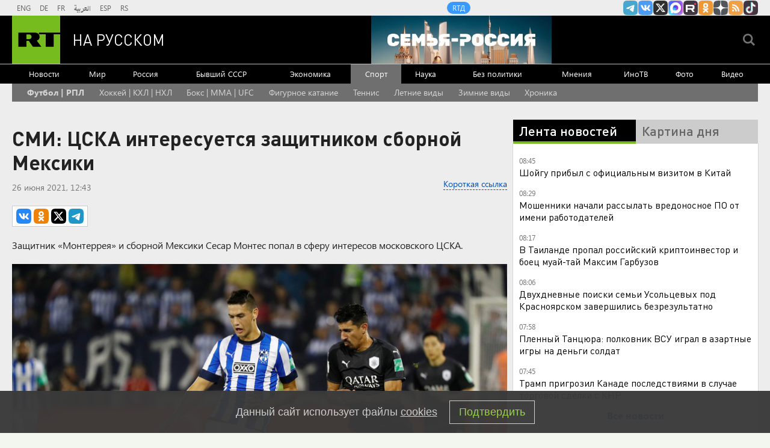

--- FILE ---
content_type: text/html
request_url: https://tns-counter.ru/nc01a**R%3Eundefined*rt_ru/ru/UTF-8/tmsec=rt_ru/138939157***
body_size: -73
content:
04B16C0E697EEBC6X1769925574:04B16C0E697EEBC6X1769925574

--- FILE ---
content_type: application/javascript; charset=utf-8
request_url: https://mediametrics.ru/partner/inject/online.jsonp.ru.js
body_size: 4857
content:
callbackJsonpMediametrics( [{"id": "32160475", "image": "//mediametrics.ru/partner/inject/img/32160475.jpg", "title": "Яценюк арестован ставропольским судом заочно за бандитизм", "source": "kp.ru", "link": "//mediametrics.ru/click;mmet/site_ru?//mediametrics.ru/rating/ru/online.html?article=32160475", "favicon": "//mediametrics.ru/favicon/kp.ru.ico"},{"id": "7162695", "image": "//mediametrics.ru/partner/inject/img/7162695.jpg", "title": "В Германии раскрыли темную схему обогащения окружения Зеленского", "source": "www.mk.ru", "link": "//mediametrics.ru/click;mmet/site_ru?//mediametrics.ru/rating/ru/online.html?article=7162695", "favicon": "//mediametrics.ru/favicon/www.mk.ru.ico"},{"id": "43984842", "image": "//mediametrics.ru/partner/inject/img/43984842.jpg", "title": "Одна умная фраза - и мошенники сразу бросают трубку: реальный способ защитить себя от угрозы", "source": "samaraonline24.ru", "link": "//mediametrics.ru/click;mmet/site_ru?//mediametrics.ru/rating/ru/online.html?article=43984842", "favicon": "//mediametrics.ru/favicon/samaraonline24.ru.ico"},{"id": "44511397", "image": "//mediametrics.ru/partner/inject/img/44511397.jpg", "title": "Гостевой дом уничтожен огнем - подробности пожара на турбазе с тремя погибшими", "source": "19rusinfo.ru", "link": "//mediametrics.ru/click;mmet/site_ru?//mediametrics.ru/rating/ru/online.html?article=44511397", "favicon": "//mediametrics.ru/favicon/19rusinfo.ru.ico"},{"id": "74304719", "image": "//mediametrics.ru/partner/inject/img/74304719.jpg", "title": "Один из островов содрогнулся от сильного землетрясения", "source": "www.mk.ru", "link": "//mediametrics.ru/click;mmet/site_ru?//mediametrics.ru/rating/ru/online.html?article=74304719", "favicon": "//mediametrics.ru/favicon/www.mk.ru.ico"},{"id": "10668398", "image": "//mediametrics.ru/partner/inject/img/10668398.jpg", "title": "Экс-премьер Украины Арсений Яценюк объявлен в розыск в РФ", "source": "kp.ru", "link": "//mediametrics.ru/click;mmet/site_ru?//mediametrics.ru/rating/ru/online.html?article=10668398", "favicon": "//mediametrics.ru/favicon/kp.ru.ico"},{"id": "46756249", "image": "//mediametrics.ru/partner/inject/img/46756249.jpg", "title": "Стало известно, кто больше всех зарабатывает на китайских туристах в Заполярье", "source": "newsroom24.ru", "link": "//mediametrics.ru/click;mmet/site_ru?//mediametrics.ru/rating/ru/online.html?article=46756249", "favicon": "//mediametrics.ru/favicon/newsroom24.ru.ico"},{"id": "14058935", "image": "//mediametrics.ru/partner/inject/img/14058935.jpg", "title": "Блогер Айназ Габидуллина артистларга: «Зинһар, андый түбәнлеккә төшмәгез инде!»", "source": "intertat.tatar", "link": "//mediametrics.ru/click;mmet/site_ru?//mediametrics.ru/rating/ru/online.html?article=14058935", "favicon": "//mediametrics.ru/favicon/intertat.tatar.ico"},{"id": "61629904", "image": "//mediametrics.ru/partner/inject/img/61629904.jpg", "title": "«Мы и мечтать не могли, что США будут вытирать ноги о своих союзников»: Федор Лукьянов спрогнозировал, чего ждать от Трампа", "source": "kp.ru", "link": "//mediametrics.ru/click;mmet/site_ru?//mediametrics.ru/rating/ru/online.html?article=61629904", "favicon": "//mediametrics.ru/favicon/kp.ru.ico"},{"id": "18078762", "image": "//mediametrics.ru/partner/inject/img/18078762.jpg", "title": "«Наверху всё знают и хохочут над дураками». Юрий Лоза — о плоской Земле и скандальной репутации Долиной", "source": "e1.ru", "link": "//mediametrics.ru/click;mmet/site_ru?//mediametrics.ru/rating/ru/online.html?article=18078762", "favicon": "//mediametrics.ru/favicon/e1.ru.ico"},{"id": "10540079", "image": "//mediametrics.ru/partner/inject/img/10540079.jpg", "title": "Масленица в 2026 году: когда начинается и как ее принято отмечать. Приметы и традиции", "source": "v1.ru", "link": "//mediametrics.ru/click;mmet/site_ru?//mediametrics.ru/rating/ru/online.html?article=10540079", "favicon": "//mediametrics.ru/favicon/v1.ru.ico"},{"id": "71536743", "image": "//mediametrics.ru/partner/inject/img/71536743.jpg", "title": "МВД России рассказало о способах избежать вербовки в интернете", "source": "www.iz.ru", "link": "//mediametrics.ru/click;mmet/site_ru?//mediametrics.ru/rating/ru/online.html?article=71536743", "favicon": "//mediametrics.ru/favicon/www.iz.ru.ico"},{"id": "36778202", "image": "//mediametrics.ru/partner/inject/img/36778202.jpg", "title": "Период аномально холодной погоды в Коми завершится 3 февраля", "source": "komiinform.ru", "link": "//mediametrics.ru/click;mmet/site_ru?//mediametrics.ru/rating/ru/online.html?article=36778202", "favicon": "//mediametrics.ru/favicon/komiinform.ru.ico"},{"id": "76952002", "image": "//mediametrics.ru/partner/inject/img/76952002.jpg", "title": "Эксперты поставили точку в вопросе: не опасно ли есть банан с черными точками на кожуре", "source": "progorod62.ru", "link": "//mediametrics.ru/click;mmet/site_ru?//mediametrics.ru/rating/ru/online.html?article=76952002", "favicon": "//mediametrics.ru/favicon/progorod62.ru.ico"},{"id": "88794637", "image": "//mediametrics.ru/partner/inject/img/88794637.jpg", "title": "Юрист объяснил, какие переводы на карту лучше не принимать", "source": "runews24.ru", "link": "//mediametrics.ru/click;mmet/site_ru?//mediametrics.ru/rating/ru/online.html?article=88794637", "favicon": "//mediametrics.ru/favicon/runews24.ru.ico"},{"id": "89994777", "image": "//mediametrics.ru/partner/inject/img/89994777.jpg", "title": "Макрон заявил, что Европе необходимо оружие, сопоставимое с «Орешником»", "source": "runews24.ru", "link": "//mediametrics.ru/click;mmet/site_ru?//mediametrics.ru/rating/ru/online.html?article=89994777", "favicon": "//mediametrics.ru/favicon/runews24.ru.ico"},{"id": "73147042", "image": "//mediametrics.ru/partner/inject/img/73147042.jpg", "title": "Приметы на 1 февраля: чего нельзя делать и какие знаки предсказывают 100 несчастий Родная сторона", "source": "rod-storonatar.ru", "link": "//mediametrics.ru/click;mmet/site_ru?//mediametrics.ru/rating/ru/online.html?article=73147042", "favicon": "//mediametrics.ru/favicon/rod-storonatar.ru.ico"},{"id": "89210878", "image": "//mediametrics.ru/partner/inject/img/89210878.jpg", "title": "Минобороны РФ сделало важное заявление о мобилизации", "source": "tvtver.ru", "link": "//mediametrics.ru/click;mmet/site_ru?//mediametrics.ru/rating/ru/online.html?article=89210878", "favicon": "//mediametrics.ru/favicon/tvtver.ru.ico"},{"id": "60093442", "image": "//mediametrics.ru/partner/inject/img/60093442.jpg", "title": "Финансовая пирамида в Каменске-Уральском развалилась: что скрывала организатор 📢", "source": "www.ku66.ru", "link": "//mediametrics.ru/click;mmet/site_ru?//mediametrics.ru/rating/ru/online.html?article=60093442", "favicon": "//mediametrics.ru/favicon/www.ku66.ru.ico"},{"id": "51512356", "image": "//mediametrics.ru/partner/inject/img/51512356.jpg", "title": "Пенсионерам напомнили о важности вакцинации: от каких заболеваний она спасет", "source": "kp.ru", "link": "//mediametrics.ru/click;mmet/site_ru?//mediametrics.ru/rating/ru/online.html?article=51512356", "favicon": "//mediametrics.ru/favicon/kp.ru.ico"},{"id": "73565224", "image": "//mediametrics.ru/partner/inject/img/73565224.jpg", "title": "К 100-летию Кунгурского педучилища. Век подготовки учителей", "source": "iskra-kungur.ru", "link": "//mediametrics.ru/click;mmet/site_ru?//mediametrics.ru/rating/ru/online.html?article=73565224", "favicon": "//mediametrics.ru/favicon/iskra-kungur.ru.ico"},{"id": "55355445", "image": "//mediametrics.ru/partner/inject/img/55355445.jpg", "title": "В Петербурге и Ленобласти мошенники обманывают покупателей через объявления в мессенджерах", "source": "www.spbdnevnik.ru", "link": "//mediametrics.ru/click;mmet/site_ru?//mediametrics.ru/rating/ru/online.html?article=55355445", "favicon": "//mediametrics.ru/favicon/www.spbdnevnik.ru.ico"},{"id": "28220475", "image": "//mediametrics.ru/partner/inject/img/28220475.jpg", "title": "Стало известно, кто больше всех зарабатывает на украинском кризисе. Счёт идёт на сотни миллиардов", "source": "tsargrad.tv", "link": "//mediametrics.ru/click;mmet/site_ru?//mediametrics.ru/rating/ru/online.html?article=28220475", "favicon": "//mediametrics.ru/favicon/tsargrad.tv.ico"},{"id": "53192790", "image": "//mediametrics.ru/partner/inject/img/53192790.jpg", "title": "Ученые сообщили о новом регуляторе старения мозга", "source": "www.iz.ru", "link": "//mediametrics.ru/click;mmet/site_ru?//mediametrics.ru/rating/ru/online.html?article=53192790", "favicon": "//mediametrics.ru/favicon/www.iz.ru.ico"},{"id": "13617252", "image": "//mediametrics.ru/partner/inject/img/13617252.jpg", "title": "«Сможем делать все, что захотим»: Трамп анонсировал бессрочные права США на Гренландию", "source": "kp.ru", "link": "//mediametrics.ru/click;mmet/site_ru?//mediametrics.ru/rating/ru/online.html?article=13617252", "favicon": "//mediametrics.ru/favicon/kp.ru.ico"},{"id": "37847144", "image": "//mediametrics.ru/partner/inject/img/37847144.jpg", "title": "Русский язык в экс-СССР опустили ниже плинтуса: говори &quot;Шымкент&quot;", "source": "www.mk.ru", "link": "//mediametrics.ru/click;mmet/site_ru?//mediametrics.ru/rating/ru/online.html?article=37847144", "favicon": "//mediametrics.ru/favicon/www.mk.ru.ico"},{"id": "22013071", "image": "//mediametrics.ru/partner/inject/img/22013071.jpg", "title": "Введен карантин из-за африканской чумы свиней в Ростовской области", "source": "bloknot-shakhty.ru", "link": "//mediametrics.ru/click;mmet/site_ru?//mediametrics.ru/rating/ru/online.html?article=22013071", "favicon": "//mediametrics.ru/favicon/bloknot-shakhty.ru.ico"},{"id": "18067625", "image": "//mediametrics.ru/partner/inject/img/18067625.jpg", "title": "Мошенники начали рассылать вредоносное ПО под видом рабочих приложений", "source": "vedomosti.ru", "link": "//mediametrics.ru/click;mmet/site_ru?//mediametrics.ru/rating/ru/online.html?article=18067625", "favicon": "//mediametrics.ru/favicon/vedomosti.ru.ico"},{"id": "29071529", "image": "//mediametrics.ru/partner/inject/img/29071529.jpg", "title": "Астрономы из БФУ показали калининградцам «космический смайлик»", "source": "www.mk-kaliningrad.ru", "link": "//mediametrics.ru/click;mmet/site_ru?//mediametrics.ru/rating/ru/online.html?article=29071529", "favicon": "//mediametrics.ru/favicon/www.mk-kaliningrad.ru.ico"},{"id": "85883091", "image": "//mediametrics.ru/partner/inject/img/85883091.jpg", "title": "Дональд Трамп назвал Си Цзиньпина боссом", "source": "kp.ru", "link": "//mediametrics.ru/click;mmet/site_ru?//mediametrics.ru/rating/ru/online.html?article=85883091", "favicon": "//mediametrics.ru/favicon/kp.ru.ico"},{"id": "60846318", "image": "//mediametrics.ru/partner/inject/img/60846318.jpg", "title": "«Возникали особые, теплые отношения»: Юмашев рассказал, каких западных политиков ценил Ельцин", "source": "kp.ru", "link": "//mediametrics.ru/click;mmet/site_ru?//mediametrics.ru/rating/ru/online.html?article=60846318", "favicon": "//mediametrics.ru/favicon/kp.ru.ico"},{"id": "69344514", "image": "//mediametrics.ru/partner/inject/img/69344514.jpg", "title": "Просто смешайте кефир с водой и на столе гора вкуснятины — лишь немногие знают рецепт: дешево и сытно", "source": "usolie.info", "link": "//mediametrics.ru/click;mmet/site_ru?//mediametrics.ru/rating/ru/online.html?article=69344514", "favicon": "//mediametrics.ru/favicon/usolie.info.ico"},{"id": "56626445", "image": "//mediametrics.ru/partner/inject/img/56626445.jpg", "title": "Трамп: США смогут прийти к соглашению с Кубой - РЕН ТВ - Медиаплатформа МирТесен", "source": "social.ren.tv", "link": "//mediametrics.ru/click;mmet/site_ru?//mediametrics.ru/rating/ru/online.html?article=56626445", "favicon": "//mediametrics.ru/favicon/social.ren.tv.ico"},{"id": "61111609", "image": "//mediametrics.ru/partner/inject/img/61111609.jpg", "title": "Был любовником Веры Сотниковой, танцевал у Бориса Моисеева, женился четыре раза: что скрывал Олег Фомин", "source": "kp.ru", "link": "//mediametrics.ru/click;mmet/site_ru?//mediametrics.ru/rating/ru/online.html?article=61111609", "favicon": "//mediametrics.ru/favicon/kp.ru.ico"},{"id": "78034242", "image": "//mediametrics.ru/partner/inject/img/78034242.jpg", "title": "Трамп заявил о начале переговоров по Гренландии", "source": "www.mk.ru", "link": "//mediametrics.ru/click;mmet/site_ru?//mediametrics.ru/rating/ru/online.html?article=78034242", "favicon": "//mediametrics.ru/favicon/www.mk.ru.ico"},{"id": "27193712", "image": "//mediametrics.ru/partner/inject/img/27193712.jpg", "title": "Премьер-министр Канады Карни отверг возможность свободной торговли с Китаем", "source": "www.iz.ru", "link": "//mediametrics.ru/click;mmet/site_ru?//mediametrics.ru/rating/ru/online.html?article=27193712", "favicon": "//mediametrics.ru/favicon/www.iz.ru.ico"},{"id": "14450039", "image": "//mediametrics.ru/partner/inject/img/14450039.jpg", "title": "На территории Волгоградской области объявили беспилотную опасность", "source": "v1.ru", "link": "//mediametrics.ru/click;mmet/site_ru?//mediametrics.ru/rating/ru/online.html?article=14450039", "favicon": "//mediametrics.ru/favicon/v1.ru.ico"},{"id": "80127359", "image": "//mediametrics.ru/partner/inject/img/80127359.jpg", "title": "На пожаре в сауне погибли пятеро подростков", "source": "19rusinfo.ru", "link": "//mediametrics.ru/click;mmet/site_ru?//mediametrics.ru/rating/ru/online.html?article=80127359", "favicon": "//mediametrics.ru/favicon/19rusinfo.ru.ico"},{"id": "35392905", "image": "//mediametrics.ru/partner/inject/img/35392905.jpg", "title": "Осторожно, сосульки! Кто заплатит, если они пробьют крышу автомобиля - PrimaMedia.ru", "source": "www.primamedia.ru", "link": "//mediametrics.ru/click;mmet/site_ru?//mediametrics.ru/rating/ru/online.html?article=35392905", "favicon": "//mediametrics.ru/favicon/www.primamedia.ru.ico"},{"id": "86723991", "image": "//mediametrics.ru/partner/inject/img/86723991.jpg", "title": "Аномальные морозы и обильные снегопады вернутся в Центральную Россию: неутешительный прогноз Вильфанда на ближайшие дни", "source": "progorod33.ru", "link": "//mediametrics.ru/click;mmet/site_ru?//mediametrics.ru/rating/ru/online.html?article=86723991", "favicon": "//mediametrics.ru/favicon/progorod33.ru.ico"},{"id": "76575162", "image": "//mediametrics.ru/partner/inject/img/76575162.jpg", "title": "Зеленский пригласил сбежавших за границу украинцев вернуться и помочь ВСУ", "source": "www.osnmedia.ru", "link": "//mediametrics.ru/click;mmet/site_ru?//mediametrics.ru/rating/ru/online.html?article=76575162", "favicon": "//mediametrics.ru/favicon/www.osnmedia.ru.ico"},{"id": "28215748", "image": "//mediametrics.ru/partner/inject/img/28215748.jpg", "title": "«Испугались и запрыгнули в бассейн»: подростки, предварительно, задохнулись в горящей сауне Кузбасса — источник", "source": "ngs42.ru", "link": "//mediametrics.ru/click;mmet/site_ru?//mediametrics.ru/rating/ru/online.html?article=28215748", "favicon": "//mediametrics.ru/favicon/ngs42.ru.ico"},{"id": "73186775", "image": "//mediametrics.ru/partner/inject/img/73186775.jpg", "title": "МЧС предупреждает о тумане и гололеде в Башкирии 1 февраля", "source": "newsbash.ru", "link": "//mediametrics.ru/click;mmet/site_ru?//mediametrics.ru/rating/ru/online.html?article=73186775", "favicon": "//mediametrics.ru/favicon/newsbash.ru.ico"},{"id": "61744606", "image": "//mediametrics.ru/partner/inject/img/61744606.jpg", "title": "Битва за Терноватое: «Фортецю», которую не могли взять за год, освободили за один день", "source": "svpressa.ru", "link": "//mediametrics.ru/click;mmet/site_ru?//mediametrics.ru/rating/ru/online.html?article=61744606", "favicon": "//mediametrics.ru/favicon/svpressa.ru.ico"},{"id": "70986212", "image": "//mediametrics.ru/partner/inject/img/70986212.jpg", "title": "На строительство Ледового дворца на Стрелке направят ещё 4,6 млрд рублей", "source": "opennov.ru", "link": "//mediametrics.ru/click;mmet/site_ru?//mediametrics.ru/rating/ru/online.html?article=70986212", "favicon": "//mediametrics.ru/favicon/opennov.ru.ico"}] );

--- FILE ---
content_type: application/javascript
request_url: https://smi2.ru/counter/settings?payload=CMi7Ahj3_6O-wTM6JDA2ZDIwMzYzLTQyZTktNGQ0MC1hMjc4LWFhMmYyY2VjNjRiYg&cb=_callbacks____0ml3bznpa
body_size: 1519
content:
_callbacks____0ml3bznpa("[base64]");

--- FILE ---
content_type: text/javascript; charset=utf-8
request_url: https://rb.infox.sg/json?id=22316&adblock=false&o=0
body_size: 19269
content:
[{"img": "https://rb.infox.sg/img/899831/image_502.jpg?731", "width": "240", "height": "240", "bg_hex": "#AB9479", "bg_rgb": "171,148,121", "text_color": "#000", "timestamp": "1769925577438", "created": "1769500949681", "id": "899831", "title": "Захват Одессы и Киева: в столицу Украины входят люди с оружием", "category": "others", "body": "Украинский международный легион прекратил свое существование, а наемникам командование ВСУ предложило перейти в штурмовые подразделения. Как отметил в беседе с", "source": "aif.ru", "linkTarget": "byDefault", "url": "//rb.infox.sg/click?aid=899831&type=exchange&id=22316&su=aHR0cHM6Ly9jaXMuaW5mb3guc2cvb3RoZXJzL25ld3MvNXFmRVgvP3V0bV9zb3VyY2U9cnVzc2lhbi5ydC5jb20mdXRtX2NhbXBhaWduPTIyMzE2JnV0bV9tZWRpdW09ZXhjaGFuZ2UmdXRtX2NvbnRlbnQ9YWlmLnJ1JmlkPXJ1c3NpYW4ucnQuY29t"}, {"img": "https://rb.infox.sg/img/898083/image_502.jpg?658", "width": "240", "height": "240", "bg_hex": "#55483E", "bg_rgb": "85,72,62", "text_color": "#fff", "timestamp": "1769925577438", "created": "1768904070825", "id": "898083", "title": "Удар в спину России вернулся: вторая Украина разгромлена навсегда", "category": "politics", "body": "Жители столичного района Теремки сжигают на улице выброшенные новогодние ели, чтобы согреться у костра.", "source": "ria.ru", "linkTarget": "byDefault", "url": "//rb.infox.sg/click?aid=898083&type=exchange&id=22316&su=aHR0cHM6Ly9jaXMuaW5mb3guc2cvb3RoZXJzL25ld3MvNW94em8vP3V0bV9zb3VyY2U9cnVzc2lhbi5ydC5jb20mdXRtX2NhbXBhaWduPTIyMzE2JnV0bV9tZWRpdW09ZXhjaGFuZ2UmdXRtX2NvbnRlbnQ9cmlhLnJ1JmlkPXJ1c3NpYW4ucnQuY29t"}, {"img": "https://rb.infox.sg/img/897542/image_502.jpg?802", "width": "240", "height": "240", "bg_hex": "#7A756B", "bg_rgb": "122,117,107", "text_color": "#fff", "timestamp": "1769925577438", "created": "1768809571198", "id": "897542", "title": "Китайцы массово выбрасывают самый популярный российский продукт", "category": "house", "body": "Как сообщает обозреватель aif.ru, недавно посетивший магазин российских продуктов в городе Шеньчжэнь (юг КНР), местные покупатели неожиданно перестали обращать внимание", "source": "aif.ru", "linkTarget": "byDefault", "url": "//rb.infox.sg/click?aid=897542&type=exchange&id=22316&su=aHR0cHM6Ly9jaXMuaW5mb3guc2cvb3RoZXJzL25ld3MvNW9FTUkvP3V0bV9zb3VyY2U9cnVzc2lhbi5ydC5jb20mdXRtX2NhbXBhaWduPTIyMzE2JnV0bV9tZWRpdW09ZXhjaGFuZ2UmdXRtX2NvbnRlbnQ9YWlmLnJ1JmlkPXJ1c3NpYW4ucnQuY29t"}, {"img": "https://rb.infox.sg/img/897307/image_502.jpg?270", "width": "240", "height": "240", "bg_hex": "#776941", "bg_rgb": "119,105,65", "text_color": "#fff", "timestamp": "1769925577438", "created": "1768564039080", "id": "897307", "title": "Россия вернула две трети стоимости замороженных активов", "category": "others", "body": "Россия компенсировала большую часть убытков из-за заморозки Западом ее резервов. Такими выводами поделились финансовые аналитики из Греции.", "source": "abnews.ru", "linkTarget": "byDefault", "url": "//rb.infox.sg/click?aid=897307&type=exchange&id=22316&su=aHR0cHM6Ly9jaXMuaW5mb3guc2cvb3RoZXJzL25ld3MvNW5XZ04vP3V0bV9zb3VyY2U9cnVzc2lhbi5ydC5jb20mdXRtX2NhbXBhaWduPTIyMzE2JnV0bV9tZWRpdW09ZXhjaGFuZ2UmdXRtX2NvbnRlbnQ9YWJuZXdzLnJ1JmlkPXJ1c3NpYW4ucnQuY29t"}, {"img": "https://rb.infox.sg/img/899537/image_502.jpg?855", "width": "240", "height": "240", "bg_hex": "#615D9A", "bg_rgb": "97,93,154", "text_color": "#fff", "timestamp": "1769925577438", "created": "1769424901704", "id": "899537", "title": "Раскрыт хитрый план Украины по переговорному процессу", "category": "politics", "body": "Украина может затягивать переговоры с Россией до получения результатов выборов в Конгресс США, предположил в беседе с NEWS.ru первый заместитель", "source": "news.ru", "linkTarget": "byDefault", "url": "//rb.infox.sg/click?aid=899537&type=exchange&id=22316&su=aHR0cHM6Ly9jaXMuaW5mb3guc2cvb3RoZXJzL25ld3MvNXE3ZVkvP3V0bV9zb3VyY2U9cnVzc2lhbi5ydC5jb20mdXRtX2NhbXBhaWduPTIyMzE2JnV0bV9tZWRpdW09ZXhjaGFuZ2UmdXRtX2NvbnRlbnQ9bmV3cy5ydSZpZD1ydXNzaWFuLnJ0LmNvbW=="}, {"img": "https://rb.infox.sg/img/899747/image_502.jpg?960", "width": "240", "height": "240", "bg_hex": "#999EA1", "bg_rgb": "153,158,161", "text_color": "#000", "timestamp": "1769925577438", "created": "1769468321173", "id": "899747", "title": "ВСУ наращивают и наращивают группировку в одном странном месте", "category": "others", "body": "В Сети появилось видео поражения дроном боевика ВСУ, который спрятался под поездом.", "source": "tass.ru", "linkTarget": "byDefault", "url": "//rb.infox.sg/click?aid=899747&type=exchange&id=22316&su=aHR0cHM6Ly9jaXMuaW5mb3guc2cvb3RoZXJzL25ld3MvNXExYWovP3V0bV9zb3VyY2U9cnVzc2lhbi5ydC5jb20mdXRtX2NhbXBhaWduPTIyMzE2JnV0bV9tZWRpdW09ZXhjaGFuZ2UmdXRtX2NvbnRlbnQ9dGFzcy5ydSZpZD1ydXNzaWFuLnJ0LmNvbW=="}, {"img": "https://rb.infox.sg/img/901243/image_502.jpg?893", "width": "240", "height": "240", "bg_hex": "#849AB5", "bg_rgb": "132,154,181", "text_color": "#000", "timestamp": "1769925577438", "created": "1769784997768", "id": "901243", "title": "Названа наиболее вероятная причина исчезновения семьи Усольцевых", "category": "others", "body": "В ситуации с исчезновением членов семьи Усольцевых на территории Красноярского края наиболее вероятной является версия о произошедшем с ними несчастном", "source": "versia.ru", "linkTarget": "byDefault", "url": "//rb.infox.sg/click?aid=901243&type=exchange&id=22316&su=aHR0cHM6Ly9jaXMuaW5mb3guc2cvb3RoZXJzL25ld3MvNXFaamMvP3V0bV9zb3VyY2U9cnVzc2lhbi5ydC5jb20mdXRtX2NhbXBhaWduPTIyMzE2JnV0bV9tZWRpdW09ZXhjaGFuZ2UmdXRtX2NvbnRlbnQ9dmVyc2lhLnJ1JmlkPXJ1c3NpYW4ucnQuY29t"}, {"img": "https://rb.infox.sg/img/900463/image_502.jpg?869", "width": "240", "height": "240", "bg_hex": "#584F46", "bg_rgb": "88,79,70", "text_color": "#fff", "timestamp": "1769925577438", "created": "1769614933258", "id": "900463", "title": "Зачем Си Цзиньпин меняет руководство китайской армии", "category": "others", "body": "Разоблачения коррупции среди китайских генералов \u2014 не новость, но очередной скандал стал беспрецедентным. По мнению младшего научного сотрудника Центра азиатско-тихоокеанских", "source": "forbes.ru", "linkTarget": "byDefault", "url": "//rb.infox.sg/click?aid=900463&type=exchange&id=22316&su=aHR0cHM6Ly9jaXMuaW5mb3guc2cvb3RoZXJzL25ld3MvNXF0UWEvP3V0bV9zb3VyY2U9cnVzc2lhbi5ydC5jb20mdXRtX2NhbXBhaWduPTIyMzE2JnV0bV9tZWRpdW09ZXhjaGFuZ2UmdXRtX2NvbnRlbnQ9Zm9yYmVzLnJ1JmlkPXJ1c3NpYW4ucnQuY29t"}, {"img": "https://rb.infox.sg/img/900654/image_502.jpg?907", "width": "240", "height": "240", "bg_hex": "#2B191D", "bg_rgb": "43,25,29", "text_color": "#fff", "timestamp": "1769925577438", "created": "1769685159298", "id": "900654", "title": "Повзрослевший сын Пугачевой вызвал восхищение в Сети", "category": "afisha", "body": "Повзрослевший сын Пугачевой вызвал восхищение в Сети [\u2026]", "source": "newsonline.press", "linkTarget": "byDefault", "url": "//rb.infox.sg/click?aid=900654&type=exchange&id=22316&su=[base64]"}, {"img": "https://rb.infox.sg/img/900903/image_502.jpg?315", "width": "240", "height": "240", "bg_hex": "#7A7C74", "bg_rgb": "122,124,116", "text_color": "#fff", "timestamp": "1769925577438", "created": "1769753221407", "id": "900903", "title": "Начался тяжелый бой за цель № 1 на Донбассе", "category": "others", "body": "Приоритетными целями на Донбассе являются последние крупные неосвобожденные населенные пункты в ДНР \u2014 Краматорск и Славянск, заявил военно-политический эксперт Ян", "source": "aif.ru", "linkTarget": "byDefault", "url": "//rb.infox.sg/click?aid=900903&type=exchange&id=22316&su=aHR0cHM6Ly9jaXMuaW5mb3guc2cvb3RoZXJzL25ld3MvNXFUS3IvP3V0bV9zb3VyY2U9cnVzc2lhbi5ydC5jb20mdXRtX2NhbXBhaWduPTIyMzE2JnV0bV9tZWRpdW09ZXhjaGFuZ2UmdXRtX2NvbnRlbnQ9YWlmLnJ1JmlkPXJ1c3NpYW4ucnQuY29t"}, {"img": "https://rb.infox.sg/img/900175/image_502.jpg?402", "width": "240", "height": "240", "bg_hex": "#3C3A44", "bg_rgb": "60,58,68", "text_color": "#fff", "timestamp": "1769925577438", "created": "1769581363642", "id": "900175", "title": "Почему до февраля необходимо снять все деньги с карт «Мир»", "category": "others", "body": "Держателям карт «Мир» все чаще рекомендуют проявлять осторожность и не хранить на них значительные суммы, а также заранее позаботиться о", "source": "brief24.ru", "linkTarget": "byDefault", "url": "//rb.infox.sg/click?aid=900175&type=exchange&id=22316&su=aHR0cHM6Ly9jaXMuaW5mb3guc2cvb3RoZXJzL25ld3MvNXFrblQvP3V0bV9zb3VyY2U9cnVzc2lhbi5ydC5jb20mdXRtX2NhbXBhaWduPTIyMzE2JnV0bV9tZWRpdW09ZXhjaGFuZ2UmdXRtX2NvbnRlbnQ9YnJpZWYyNC5ydSZpZD1ydXNzaWFuLnJ0LmNvbW=="}, {"img": "https://rb.infox.sg/img/900621/image_502.jpg?470", "width": "240", "height": "240", "bg_hex": "#54514A", "bg_rgb": "84,81,74", "text_color": "#fff", "timestamp": "1769925577438", "created": "1769679844112", "id": "900621", "title": "Сырский собрал лучшие войска для удара по границе России", "category": "politics", "body": "Вооруженные силы Украины (ВСУ) сосредотачивают в районе границы с Белгородской областью две элитные десантно-штурмовые бригады (82-ю и 95-ю), а также разворачивают в приграничье 148-ю артиллерийскую", "source": "aif.ru", "linkTarget": "byDefault", "url": "//rb.infox.sg/click?aid=900621&type=exchange&id=22316&su=aHR0cHM6Ly9jaXMuaW5mb3guc2cvb3RoZXJzL25ld3MvNXFFY28vP3V0bV9zb3VyY2U9cnVzc2lhbi5ydC5jb20mdXRtX2NhbXBhaWduPTIyMzE2JnV0bV9tZWRpdW09ZXhjaGFuZ2UmdXRtX2NvbnRlbnQ9YWlmLnJ1JmlkPXJ1c3NpYW4ucnQuY29t"}, {"img": "https://rb.infox.sg/img/900769/image_502.jpg?320", "width": "240", "height": "240", "bg_hex": "#6E665E", "bg_rgb": "110,102,94", "text_color": "#fff", "timestamp": "1769925577438", "created": "1769694508177", "id": "900769", "title": "В РФ начнется автоматическое аннулирование водительских прав", "category": "auto", "body": "В России с 1 марта 2027 года информация о некоторых заболеваниях будет сразу поступать в ГИБДД из медицинских учреждений, заявил", "source": "news.ru", "linkTarget": "byDefault", "url": "//rb.infox.sg/click?aid=900769&type=exchange&id=22316&su=aHR0cHM6Ly9jaXMuaW5mb3guc2cvb3RoZXJzL25ld3MvNXFMZXAvP3V0bV9zb3VyY2U9cnVzc2lhbi5ydC5jb20mdXRtX2NhbXBhaWduPTIyMzE2JnV0bV9tZWRpdW09ZXhjaGFuZ2UmdXRtX2NvbnRlbnQ9bmV3cy5ydSZpZD1ydXNzaWFuLnJ0LmNvbW=="}, {"img": "https://rb.infox.sg/img/900606/image_502.jpg?513", "width": "240", "height": "240", "bg_hex": "#251002", "bg_rgb": "37,16,2", "text_color": "#fff", "timestamp": "1769925577438", "created": "1769679003366", "id": "900606", "title": "Всё готово к штурму дома Зеленского", "category": "politics", "body": "Протесты в родном городе Владимира Зеленского перерастают в системный кризис. Акции, в ходе которых жители Кривого Рога перекрывают автомобильные дороги и", "source": "aif.ru", "linkTarget": "byDefault", "url": "//rb.infox.sg/click?aid=900606&type=exchange&id=22316&su=aHR0cHM6Ly9jaXMuaW5mb3guc2cvb3RoZXJzL25ld3MvNXFHY1EvP3V0bV9zb3VyY2U9cnVzc2lhbi5ydC5jb20mdXRtX2NhbXBhaWduPTIyMzE2JnV0bV9tZWRpdW09ZXhjaGFuZ2UmdXRtX2NvbnRlbnQ9YWlmLnJ1JmlkPXJ1c3NpYW4ucnQuY29t"}, {"img": "https://rb.infox.sg/img/900030/image_502.jpg?615", "width": "240", "height": "240", "bg_hex": "#866D64", "bg_rgb": "134,109,100", "text_color": "#fff", "timestamp": "1769925577438", "created": "1769512677471", "id": "900030", "title": "Кем оказались задержанные в США россиянки", "category": "others", "body": "Две гражданки России были задержаны и арестованы в США после того, как по ошибке заехали на территорию военной базы морской пехоты Кэмп-Пендлтон в Калифорнии.", "source": "ya-turbo.ru", "linkTarget": "byDefault", "url": "//rb.infox.sg/click?aid=900030&type=exchange&id=22316&su=aHR0cHM6Ly9jaXMuaW5mb3guc2cvb3RoZXJzL25ld3MvNXE5OG4vP3V0bV9zb3VyY2U9cnVzc2lhbi5ydC5jb20mdXRtX2NhbXBhaWduPTIyMzE2JnV0bV9tZWRpdW09ZXhjaGFuZ2UmdXRtX2NvbnRlbnQ9eWEtdHVyYm8ucnUmaWQ9cnVzc2lhbi5ydC5jb21="}, {"img": "https://rb.infox.sg/img/900630/image_502.jpg?964", "width": "240", "height": "240", "bg_hex": "#484245", "bg_rgb": "72,66,69", "text_color": "#fff", "timestamp": "1769925577438", "created": "1769680417761", "id": "900630", "title": "Профайлер объяснил неожиданное поведение Долиной на похоронах", "category": "afisha", "body": "Певица Лариса Долина, расплакавшись на похоронах режиссера Александра Олейникова, продемонстрировала тяжелое физическое и эмоциональное переутомление, в том числе после судебных", "source": "aif.ru", "linkTarget": "byDefault", "url": "//rb.infox.sg/click?aid=900630&type=exchange&id=22316&su=aHR0cHM6Ly9jaXMuaW5mb3guc2cvb3RoZXJzL25ld3MvNXFCekwvP3V0bV9zb3VyY2U9cnVzc2lhbi5ydC5jb20mdXRtX2NhbXBhaWduPTIyMzE2JnV0bV9tZWRpdW09ZXhjaGFuZ2UmdXRtX2NvbnRlbnQ9YWlmLnJ1JmlkPXJ1c3NpYW4ucnQuY29t"}, {"img": "https://rb.infox.sg/img/900907/image_502.jpg?743", "width": "240", "height": "240", "bg_hex": "#917574", "bg_rgb": "145,117,116", "text_color": "#fff", "timestamp": "1769925577438", "created": "1769753494784", "id": "900907", "title": "Врач объяснил, почему мужчина теряет интерес к женщине", "category": "house", "body": "В каждых отношениях случаются периоды подъема и спада, но если одни не могут пережить кризис и расстаются, то другие ищут", "source": "aif.ru", "linkTarget": "byDefault", "url": "//rb.infox.sg/click?aid=900907&type=exchange&id=22316&su=aHR0cHM6Ly9jaXMuaW5mb3guc2cvb3RoZXJzL25ld3MvNXFWYkQvP3V0bV9zb3VyY2U9cnVzc2lhbi5ydC5jb20mdXRtX2NhbXBhaWduPTIyMzE2JnV0bV9tZWRpdW09ZXhjaGFuZ2UmdXRtX2NvbnRlbnQ9YWlmLnJ1JmlkPXJ1c3NpYW4ucnQuY29t"}, {"img": "https://rb.infox.sg/img/900388/image_502.jpg?460", "width": "240", "height": "240", "bg_hex": "#201617", "bg_rgb": "32,22,23", "text_color": "#fff", "timestamp": "1769925577438", "created": "1769610019159", "id": "900388", "title": "Токаев сообщил о выводе $14 млрд «сопредельной» страно", "category": "politics", "body": "Президент Казахстана Касым-Жомарт Токаев выразил озабоченность, заявив, что один из банков в стране обработал более 7 триллионов тенге, или почти", "source": "infox.ru", "linkTarget": "byDefault", "url": "//rb.infox.sg/click?aid=900388&type=exchange&id=22316&su=aHR0cHM6Ly9jaXMuaW5mb3guc2cvb3RoZXJzL25ld3MvNXF4WmQvP3V0bV9zb3VyY2U9cnVzc2lhbi5ydC5jb20mdXRtX2NhbXBhaWduPTIyMzE2JnV0bV9tZWRpdW09ZXhjaGFuZ2UmdXRtX2NvbnRlbnQ9aW5mb3gucnUmaWQ9cnVzc2lhbi5ydC5jb21="}, {"img": "https://rb.infox.sg/img/900902/image_502.jpg?612", "width": "240", "height": "240", "bg_hex": "#1A1A1A", "bg_rgb": "26,26,26", "text_color": "#fff", "timestamp": "1769925577438", "created": "1769753204435", "id": "900902", "title": "Украинцы готовы с оружием идти на Киев", "category": "politics", "body": "По городам Украины \u2014 от столицы Киева до Одессы, Хмельницкого, Днепра и даже Кривого Рога, где родился Владимир Зеленский, \u2014 прокатилась серия", "source": "aif.ru", "linkTarget": "byDefault", "url": "//rb.infox.sg/click?aid=900902&type=exchange&id=22316&su=aHR0cHM6Ly9jaXMuaW5mb3guc2cvb3RoZXJzL25ld3MvNXFVNjEvP3V0bV9zb3VyY2U9cnVzc2lhbi5ydC5jb20mdXRtX2NhbXBhaWduPTIyMzE2JnV0bV9tZWRpdW09ZXhjaGFuZ2UmdXRtX2NvbnRlbnQ9YWlmLnJ1JmlkPXJ1c3NpYW4ucnQuY29t"}, {"img": "https://rb.infox.sg/img/900633/image_502.jpg?863", "width": "240", "height": "240", "bg_hex": "#4E3A33", "bg_rgb": "78,58,51", "text_color": "#fff", "timestamp": "1769925577438", "created": "1769680666914", "id": "900633", "title": "В Раде предложили изменить границы Украины для договора с Россией", "category": "others", "body": "Украина должна изменить государственные границы, чтобы отказаться от части Донбасса в рамках соглашения с Россией, заявила в интервью YouTube-каналу Politeka депутат Верховной рады Анна", "source": "ya-turbo.ru", "linkTarget": "byDefault", "url": "//rb.infox.sg/click?aid=900633&type=exchange&id=22316&su=aHR0cHM6Ly9jaXMuaW5mb3guc2cvb3RoZXJzL25ld3MvNXFGamgvP3V0bV9zb3VyY2U9cnVzc2lhbi5ydC5jb20mdXRtX2NhbXBhaWduPTIyMzE2JnV0bV9tZWRpdW09ZXhjaGFuZ2UmdXRtX2NvbnRlbnQ9eWEtdHVyYm8ucnUmaWQ9cnVzc2lhbi5ydC5jb21="}]